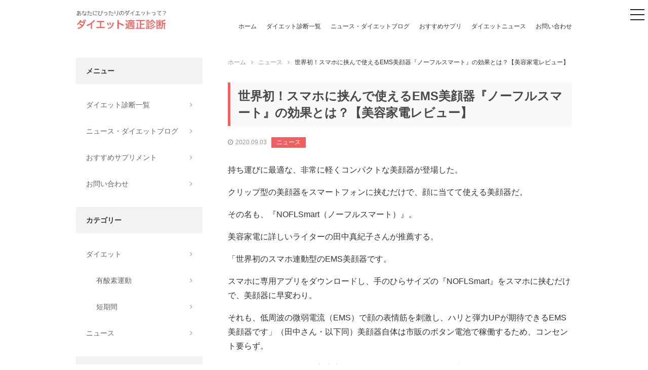

--- FILE ---
content_type: text/html; charset=UTF-8
request_url: https://diet-shindan.com/cat_news/4467/
body_size: 10006
content:
<!DOCTYPE html>
<html lang="ja" class="no-js">
<head>
<meta charset="utf-8">
<meta http-equiv="X-UA-Compatible" content="IE=edge"/>
<meta name="format-detection" content="telephone=no">
<meta name="viewport" content="width=device-width user-scalable=no">
<title>世界初！スマホに挟んで使えるEMS美顔器『ノーフルスマート』の効果とは？【美容家電レビュー】 | ダイエット適正診断</title>
<link href="https://maxcdn.bootstrapcdn.com/font-awesome/4.7.0/css/font-awesome.min.css" rel="stylesheet" integrity="sha384-wvfXpqpZZVQGK6TAh5PVlGOfQNHSoD2xbE+QkPxCAFlNEevoEH3Sl0sibVcOQVnN" crossorigin="anonymous">
<link rel="stylesheet" href="https://diet-shindan.com/wp-content/themes/diet-shindan/style.css">
<script src="https://diet-shindan.com/wp-content/themes/diet-shindan/assets/js/jquery-2.1.3.js"></script>
<script src="https://diet-shindan.com/wp-content/themes/diet-shindan/assets/js/all.min.js"></script>
<!--[if lt IE 9]>
<script src="//cdnjs.cloudflare.com/ajax/libs/html5shiv/3.7.2/html5shiv.min.js"></script>
<script src="//cdnjs.cloudflare.com/ajax/libs/respond.js/1.4.2/respond.min.js"></script>
<![endif]-->

<!-- All in One SEO Pack 2.4.3.1 by Michael Torbert of Semper Fi Web Design[255,310] -->
<link rel="canonical" href="https://diet-shindan.com/cat_news/4467/" />
			<script type="text/javascript" >
				window.ga=window.ga||function(){(ga.q=ga.q||[]).push(arguments)};ga.l=+new Date;
				ga('create', 'UA-42258030-48', 'auto');
				// Plugins
				
				ga('send', 'pageview');
			</script>
			<script async src="https://www.google-analytics.com/analytics.js"></script>
			<!-- /all in one seo pack -->
<link rel='dns-prefetch' href='//s.w.org' />
<link rel="alternate" type="application/rss+xml" title="ダイエット適正診断 &raquo; 世界初！スマホに挟んで使えるEMS美顔器『ノーフルスマート』の効果とは？【美容家電レビュー】 のコメントのフィード" href="https://diet-shindan.com/cat_news/4467/feed/" />
<link rel='stylesheet' id='contact-form-7-css'  href='https://diet-shindan.com/wp-content/plugins/contact-form-7/includes/css/styles.css?ver=4.9.2' type='text/css' media='all' />
<link rel='stylesheet' id='wordpress-popular-posts-css-css'  href='https://diet-shindan.com/wp-content/plugins/wordpress-popular-posts/public/css/wpp.css?ver=4.0.13' type='text/css' media='all' />
<script type='text/javascript' src='https://diet-shindan.com/wp-includes/js/jquery/jquery.js?ver=1.12.4'></script>
<script type='text/javascript' src='https://diet-shindan.com/wp-includes/js/jquery/jquery-migrate.min.js?ver=1.4.1'></script>
<script type='text/javascript'>
/* <![CDATA[ */
var wpp_params = {"sampling_active":"","sampling_rate":"100","ajax_url":"https:\/\/diet-shindan.com\/wp-admin\/admin-ajax.php","action":"update_views_ajax","ID":"4467","token":"81e9eaab7e"};
/* ]]> */
</script>
<script type='text/javascript' src='https://diet-shindan.com/wp-content/plugins/wordpress-popular-posts/public/js/wpp.js?ver=4.0.13'></script>
<link rel='https://api.w.org/' href='https://diet-shindan.com/wp-json/' />
<link rel="EditURI" type="application/rsd+xml" title="RSD" href="https://diet-shindan.com/xmlrpc.php?rsd" />
<link rel="wlwmanifest" type="application/wlwmanifest+xml" href="https://diet-shindan.com/wp-includes/wlwmanifest.xml" /> 
<link rel='prev' title='北海道の「ハッカ油」が大ブーム！夏マスクに吹きかける、虫除けなどの使い方も' href='https://diet-shindan.com/cat_news/4466/' />
<link rel='next' title='20kg減も1年で6kg増のリバウンド王、最新トレでたるみきったお腹はどうなった？【美腹筋への道・最終回】' href='https://diet-shindan.com/cat_news/4471/' />
<meta name="generator" content="WordPress 4.9.3" />
<link rel='shortlink' href='https://diet-shindan.com/?p=4467' />
<link rel="alternate" type="application/json+oembed" href="https://diet-shindan.com/wp-json/oembed/1.0/embed?url=https%3A%2F%2Fdiet-shindan.com%2Fcat_news%2F4467%2F" />
<link rel="alternate" type="text/xml+oembed" href="https://diet-shindan.com/wp-json/oembed/1.0/embed?url=https%3A%2F%2Fdiet-shindan.com%2Fcat_news%2F4467%2F&#038;format=xml" />
<link rel="amphtml" href="https://diet-shindan.com/cat_news/4467/amp/" /><script async src="//pagead2.googlesyndication.com/pagead/js/adsbygoogle.js"></script>
<script>
  (adsbygoogle = window.adsbygoogle || []).push({
    google_ad_client: "ca-pub-8567149512200385",
    enable_page_level_ads: true
  });
</script>
</head>
<body class="post-template-default single single-post postid-4467 single-format-standard drawer drawer--right">
<header class="header">
  <div class="header__container">
        <p class="header__logo"><a href="https://diet-shindan.com"><img src="https://diet-shindan.com/wp-content/themes/diet-shindan/assets/img/logo.png" alt="ダイエット適正診断" width="180"></a></p>
        <nav class="header-navi">
      <ul class="header-navi__list">
        <li class="header-navi__list__item"><a href="https://diet-shindan.com">ホーム</a></li>
        <li class="header-navi__list__item"><a href="https://diet-shindan.com/shindan-archive/">ダイエット診断一覧</a></li>
        <li class="header-navi__list__item"><a href="https://diet-shindan.com/archive/">ニュース・ダイエットブログ</a></li>
        <li class="header-navi__list__item"><a href="https://diet-shindan.com/#anchor-supplement">おすすめサプリ</a></li>
        <li class="header-navi__list__item"><a href="https://diet-shindan.com/category/cat_news">ダイエットニュース</a></li>
        <li class="header-navi__list__item"><a href="https://diet-shindan.com/contact/">お問い合わせ</a></li>
      </ul>
    </nav>
    <button type="button" class="drawer-toggle drawer-hamburger">
      <span class="sr-only">toggle navigation</span>
      <span class="drawer-hamburger-icon"></span>
    </button>
    <nav class="drawer-nav" role="navigation">
      <ul class="drawer-menu">
        <li><a class="drawer-brand" href="https://diet-shindan.com"><img src="https://diet-shindan.com/wp-content/themes/diet-shindan/assets/img/logo.png" alt="ダイエット適正診断" width="180"></a></li>
        <li><a class="drawer-menu-item" href="https://diet-shindan.com">ホーム</a></li>
        <li><a class="drawer-menu-item" href="https://diet-shindan.com/shindan-archive/">ダイエット診断一覧</a></li>
        <li><a class="drawer-menu-item" href="https://diet-shindan.com/archive/">ニュース・ダイエットブログ</a></li>
        <li><a class="drawer-menu-item" href="https://diet-shindan.com/#anchor-supplement">おすすめサプリ</a></li>
        <li><a class="drawer-menu-item" href="https://diet-shindan.com/category/cat_news">ダイエットニュース</a></li>
        <li><a class="drawer-menu-item" href="https://diet-shindan.com/contact/">お問い合わせ</a></li>
      </ul>
    </nav>
  </div>
</header>
<div class="container">
  <main class="main single">

    <div class="breadcrumb"><ul class="breadcrumb-list"><li itemscope itemtype="http://data-vocabulary.org/Breadcrumb"><a href="https://diet-shindan.com/" class="home" itemprop="url" ><span itemprop="title">ホーム</span></a></li><li itemscope itemtype="http://data-vocabulary.org/Breadcrumb"><a href="https://diet-shindan.com/category/cat_news/" itemprop="url" ><span itemprop="title">ニュース</span></a></li><li itemscope itemtype="http://data-vocabulary.org/Breadcrumb"><span itemprop="title">世界初！スマホに挟んで使えるEMS美顔器『ノーフルスマート』の効果とは？【美容家電レビュー】</span></li></ul></div>
    <article class="single-content">
                  <h1 class="single-heading">世界初！スマホに挟んで使えるEMS美顔器『ノーフルスマート』の効果とは？【美容家電レビュー】</h1>
      <div class="single-info">
        <time class="single-info__time"></time>
      </div>
      <div class="post-archive__item__info">
      <div class="post-archive__item__info">
        <time class="post-archive__item__info__time">2020.09.03</time>
                <span class="post-archive__item__info__category"><a href="https://diet-shindan.com/category/cat_news/">ニュース</a></span>
              </div>
            <div class="single-content">
        <p>持ち運びに最適な、非常に軽くコンパクトな美顔器が登場した。</p>
<p>クリップ型の美顔器をスマートフォンに挟むだけで、顔に当てて使える美顔器だ。</p>
<p>その名も、『NOFLSmart（ノーフルスマート）』。</p>
<p>美容家電に詳しいライターの田中真紀子さんが推薦する。</p>
<p>「世界初のスマホ連動型のEMS美顔器です。</p>
<p>スマホに専用アプリをダウンロードし、手のひらサイズの『NOFLSmart』をスマホに挟むだけで、美顔器に早変わり。</p>
<p>それも、低周波の微弱電流（EMS）で顔の表情筋を刺激し、ハリと弾力UPが期待できるEMS美顔器です」（田中さん・以下同）美顔器自体は市販のボタン電池で稼働するため、コンセント要らず。</p>
<p>「ここまでコンパクトな美容家電は珍しいと思います」と、田中さんも驚く。</p>
<p>スマホに挟むだけですぐ使える使い勝手が魅力一体どのようにして使うのか。</p>
<p>「まず、通常の美顔器と同様、洗顔後にジェルを肌に塗る必要があります。</p>
<p>そのうえでクリップ型の本体をスマホに挟み、あらかじめダウンロードした専用アプリのスタートボタンを押すだけです」操作は、すべてスマホで行う。</p>
<p>アプリ起動後に画面に表示された「トリートメントしたい顔の部位」を選び、スタートボタンを押すとEMSの電流が流れ始める。</p>
<p>選べる部位は、顔全体、頬のハリ、目じり、ほうれい線、フェイスラインの5か所。</p>
<p>選ぶ部位によって、稼働時間やレベル（強さ）、パルス（波形）は異なる。</p>
<p>なお、ケアの最中にスマホに電話がかかってきたら美顔器は自動的に停止し、すぐさまスマホから外して電話に出ることができる。</p>
<p>注意すべきは、スマホの電池残量がわずかなとき。</p>
<p>電源が切れたら途中で稼働しなくなるからだ。</p>
<p>といっても、「ピンポイントに目じりだけ4分使う」といった短時間での使用なら、電池がそこそこ残っていればOKだ。</p>
<p>では、実際の使用感や効果などはどうか。</p>
<p>5つの視点からジャッジしてもらおう。</p>
<p>【使用感】専用ジェルを使った方がEMSの刺激を実感しやすいまず、美顔器を使う前に塗るジェルは、専用ジェルがおすすめだと、田中さん。</p>
<p>「最初、手持ちのジェルを使ったところEMSの刺激が弱く感じました。</p>
<p>そこで、その次から専用ジェル使ってみると刺激は十分感じられ、使用直後は頬のたるみが引きあがっていると実感。</p>
<p>もちろん、しばらくすると戻ってしまいますが、継続して使えばそれなりに変化が出ると期待できます」専用ジェルはEMSの電流を通しやすく、ヒアルロン酸、コラーゲン、プラセンタエキスのほか美容に優れた成分が濃縮されているという。</p>
<p>より高い効果を求めるなら、専用ジェルを使ったほうがよさそうだ。</p>
<p>肌に当てた感触はどうか。</p>
<p>「電極部が2つに分かれているためか、広範囲というよりピンポイントで2か所に当たるイメージ。</p>
<p>顎周りは2本の指でマッサージするようなケアができて気持ちよいです」一方、使い勝手は、自分が持っているスマホの大きさに左右されるという。</p>
<p>「スマホが持ち手になるため、小型のスマホの方が握りやすく、使い勝手がよいでしょう。</p>
<p>私のスマホは、”iPhonePlus”で大きめサイズなので、少々使いづらく感じました。</p>
<p>また、ケアの最中に電話がかかってきて慌てたこともあります。</p>
<p>できるだけ電話がかかってこない時間帯に行うことをおすすめします」【意外性】世界初のスマホ連動型美顔器意外性は、なんといっても、スマホに挟むだけで美顔器になること。</p>
<p>「スマホのUSB接続端子などに挿して連動するなら想像できますが、本製品は特許取得の専門技術により、挟むだけで連動するというのが驚き。</p>
<p>スマホと連動する仕組みを取り入れたことで本体自体がここまでコンパクトにできたわけなので、美顔器の進化を感じます」【手軽さ】重量もサイズも持ち運びには最適前述の通り、本体はコンセント要らず。</p>
<p>出先でも電源を探す必要はない。</p>
<p>「ボタン電池で稼働するので、どこでも使える手軽さが最大のメリットです。</p>
<p>重量は約43g、サイズも手のひらにすっぽりはいるほどコンパクト。</p>
<p>わざわざ美顔器を持ち歩いている感じがないので、化粧ポーチに忍ばせられます。</p>
<p>ただし、素肌にジェルを塗って使うため、出張や旅行先、ジムでシャワーをしたあとなどがおすすめです」持ち運びやすいよう、専用ポーチ付きなのもうれしい。</p>
<p>【時短】パーツによっては4分でお手入れ可能隙間時間に、ピンポイントでケアができる。</p>
<p>「事前にジェルを塗る手間はありますが、化粧ポーチに入れておけば、隙間時間にサッと使えます。</p>
<p>ケア時間自体は、目じりで4分～顔全体で10分とパーツごとに違うため、少し時間が空いたから目じりだけ、なんて使い方をしてもいいでしょう」【コスパ】美顔器としては平均的な価格本製品は、スマホと連動させることでコストを抑え、2万円以下の価格設定に。</p>
<p>「EMSマシンとしては平均的なお値段ではないでしょうか。</p>
<p>このコンパクトな使い勝手のよさに魅力を感じられればオトクですね」ランニングコストは、コンビニや100円ショップで購入できるボタン電池（CR2032）と、専用ジェル（60g、税別1980円）の買い替えにかかる費用だ。</p>
<p>電池は、1週間に2～3回、1回10分の使用頻度で約1か月間持つ。</p>
<p>ジムのあとなど、出先でサッと使いたい人には購入しがいがあるだろう。</p>
<p>【データ】ガジェットジャパン『NOFLSmart（ノーフルスマート）』販売価格：1万9800円（税込）販売場所：家電量販店、楽天市場、公式オンラインストアhttps://gadget-japan.com/brands/nofl-smart/NOFLSmartEMS美顔器スマホ取り付け型ジェルセット日本製目元表情筋鍛えるコンパクト持ち運びコイン電池式-ホワイトこの人に聞きました：田中真紀子さん美容家電と白物家電を専門とするライター。</p>
<p>雑誌やウェブなどの多くのメディアで、新製品を始めさまざまな家電についてレビューを執筆している。</p>
<p>1児の母として、慌ただしい生活でも手軽に使えてキレイになれる美容家電を日々研究中。</p>
<p>取材・文／桜田容子●ヤーマンの最新美顔器『ブライトリフト』は肌の透明感アップをとことん追求！【美容家電レビュー】●パナソニックの『目もとエステ』は使い方は簡単で、疲れ目以外にも効果アリ？【美容家電レビュー】●髪の潤いを守るアイリスオーヤマのドライヤー『モイストプロドライヤー』の使い勝手は？【美容家電レビュー】●上半身のコリを徹底的に“つかみもみ”！『マイリラシートマッサージャーMRL-1200』【美容家電レビュー】●マッサージも筋トレもこれ1枚！『ルルドEMSシート』は“ながら”にも最適【美容家電レビュー】【美容家電】の記事をもっとチェックしたいかたはコチラ</p>
<p><a href="https://diet.news-postseven.com/57793" target="_blank">続きを見る</a></p>
      </div>
                </article>

    <div class="adsense-block">
  <script async src="//pagead2.googlesyndication.com/pagead/js/adsbygoogle.js"></script>
  <!-- aon_main_foot -->
  <ins class="adsbygoogle"
       style="display:block"
       data-ad-client="ca-pub-8567149512200385"
       data-ad-slot="6077495961"
       data-ad-format="horizontal"></ins>
  <script>
  (adsbygoogle = window.adsbygoogle || []).push({});
  </script>
</div>

    <!-- 関連記事 -->
    <div class="relation-area">
      <h2 class="relation-area__title">関連する記事はこちら</h2>
      <div class="post-archive">
                                    <div class="post-archive__item">
  <div class="post-archive__item__left">
    <a href="https://diet-shindan.com/cat_news/1266/">
            <img src="https://diet-shindan.com/wp-content/themes/diet-shindan/assets/img/img_noimage.jpg" alt="noimage">
          </a>
  </div>
  <div class="post-archive__item__right">
    <div class="post-archive__item__info">
      <time class="post-archive__item__info__time">2018.08.10</time>
            <span class="post-archive__item__info__category"><a href="https://diet-shindan.com/category/cat_news/">ニュース</a></span>
          </div>
    <p class="post-archive__item__txt"><a href="https://diet-shindan.com/cat_news/1266/">NHKで紹介の【おやつダイエット】食べて痩せる方法と4つのルールを医師が解説</a></p>
  </div>
</div>
                            <div class="post-archive__item">
  <div class="post-archive__item__left">
    <a href="https://diet-shindan.com/cat_news/2861/">
            <img src="https://diet-shindan.com/wp-content/themes/diet-shindan/assets/img/img_noimage.jpg" alt="noimage">
          </a>
  </div>
  <div class="post-archive__item__right">
    <div class="post-archive__item__info">
      <time class="post-archive__item__info__time">2019.06.07</time>
            <span class="post-archive__item__info__category"><a href="https://diet-shindan.com/category/cat_news/">ニュース</a></span>
          </div>
    <p class="post-archive__item__txt"><a href="https://diet-shindan.com/cat_news/2861/">人気モデル・朝比奈彩が下着CMで美ボディ披露！お気に入りブラの魅力を語る</a></p>
  </div>
</div>
                            <div class="post-archive__item">
  <div class="post-archive__item__left">
    <a href="https://diet-shindan.com/cat_news/4351/">
            <img src="https://diet-shindan.com/wp-content/themes/diet-shindan/assets/img/img_noimage.jpg" alt="noimage">
          </a>
  </div>
  <div class="post-archive__item__right">
    <div class="post-archive__item__info">
      <time class="post-archive__item__info__time">2020.07.27</time>
            <span class="post-archive__item__info__category"><a href="https://diet-shindan.com/category/cat_news/">ニュース</a></span>
          </div>
    <p class="post-archive__item__txt"><a href="https://diet-shindan.com/cat_news/4351/">【血液型別30秒ダイエット占い＜7/27〜8/2＞】B型は生活習慣の見直しを、O型はハードル高めに目標設定して</a></p>
  </div>
</div>
                                    </div>
    </div>
    <!-- /関連記事 -->

    <section class="sec" id="anchor-supplement">
  <h2 class="section-heading">おすすめダイエット食品・サプリメント</h2>
  <div class="columns-04">

    <div class="columns-04__item">
      <div class="columns-04__item__thumb">
        <a href="https://px.a8.net/svt/ejp?a8mat=2TXYP8+5HO4KA+3NE0+BYLJL" target="_blank" rel="nofollow">
          <img border="0" width="300" height="250" alt="" src="https://www20.a8.net/svt/bgt?aid=171225836332&wid=010&eno=01&mid=s00000017028002009000&mc=1">
        </a>
      </div>
      <p class="columns-04__item__txt">食前にゼリー1本食べるだけ！【ベジファス】で無理な食事制限とサヨナラ！</p>
      <div class="columns-04__item__link">
        <a href="https://px.a8.net/svt/ejp?a8mat=2TXYP8+5HO4KA+3NE0+BYLJL" class="columns-04__item__btn" target="_blank" rel="nofollow">商品ページはこちら</a>
      </div>
    </div>

    <div class="columns-04__item">
      <div class="columns-04__item__thumb">
        <a href="https://px.a8.net/svt/ejp?a8mat=2TXYP8+5TKSNU+2S1O+60WN5" target="_blank" rel="nofollow">
          <img border="0" width="336" height="280" alt="" src="https://www20.a8.net/svt/bgt?aid=171225836352&wid=010&eno=01&mid=s00000012966001012000&mc=1">
        </a>
      </div>
      <p class="columns-04__item__txt">グリーンベリースムージーダイエット</p>
      <div class="columns-04__item__link">
        <a href="https://px.a8.net/svt/ejp?a8mat=2TXYP8+5TKSNU+2S1O+60WN5" class="columns-04__item__btn" target="_blank" rel="nofollow">商品ページはこちら</a>
      </div>
    </div>

    <div class="columns-04__item">
      <div class="columns-04__item__thumb">
        <a href="https://px.a8.net/svt/ejp?a8mat=2TXYP8+6Z950A+3584+ZRALD" target="_blank" rel="nofollow">
          <img border="0" width="300" height="250" alt="" src="https://www28.a8.net/svt/bgt?aid=171225836422&wid=010&eno=01&mid=s00000014674006006000&mc=1">
        </a>
      </div>
      <p class="columns-04__item__txt">食べたい！呑みたい！あなたをサポート【八糖仙】</p>
      <div class="columns-04__item__link">
        <a href="https://px.a8.net/svt/ejp?a8mat=2TXYP8+6Z950A+3584+ZRALD" class="columns-04__item__btn" target="_blank" rel="nofollow">商品ページはこちら</a>
      </div>
    </div>

    <div class="columns-04__item">
      <div class="columns-04__item__thumb">
        <a href="https://px.a8.net/svt/ejp?a8mat=2TXYP9+QSPY2+2X9G+ZS5GH" target="_blank" rel="nofollow">
          <img border="0" width="300" height="250" alt="" src="https://www28.a8.net/svt/bgt?aid=171225837045&wid=010&eno=01&mid=s00000013642006010000&mc=1">
        </a>
      </div>
      <p class="columns-04__item__txt">美人モデル「崎山一葉さん」愛用のダイエットサプリ♪</p>
      <div class="columns-04__item__link">
        <a href="https://px.a8.net/svt/ejp?a8mat=2TXYP9+QSPY2+2X9G+ZS5GH" class="columns-04__item__btn" target="_blank" rel="nofollow">商品ページはこちら</a>
      </div>
    </div>

  </div>
</section>

  </main>

  <aside class="sidebar">

  <div class="sidebar-menu side-navi">
    <div class="sidebar-menu__heading">メニュー</div>
    <ul class="sidebar-menu__list">
      <li class="sidebar-menu__list__item"><a href="https://diet-shindan.com/shindan-archive/">ダイエット診断一覧</a></li>
      <li class="sidebar-menu__list__item"><a href="https://diet-shindan.com/archive/">ニュース・ダイエットブログ</a></li>
      <li class="sidebar-menu__list__item"><a href="https://diet-shindan.com/#anchor-supplement">おすすめサプリメント</a></li>
      <li class="sidebar-menu__list__item"><a href="https://diet-shindan.com/contact/">お問い合わせ</a></li>
    </ul>
  </div>

  <div class="sidebar-menu cat-navi">
    <div class="sidebar-menu__heading">カテゴリー</div>
    <ul class="sidebar-menu__list">
      	<li class="cat-item cat-item-2"><a href="https://diet-shindan.com/category/cat_diet/" >ダイエット</a>
<ul class='children'>
	<li class="cat-item cat-item-4"><a href="https://diet-shindan.com/category/cat_diet/cat_yusanso/" >有酸素運動</a>
</li>
	<li class="cat-item cat-item-3"><a href="https://diet-shindan.com/category/cat_diet/cat_tankikan/" >短期間</a>
</li>
</ul>
</li>
	<li class="cat-item cat-item-5"><a href="https://diet-shindan.com/category/cat_news/" >ニュース</a>
</li>
    </ul>
  </div>

  <div class="sidebar-menu side-rank">
    <div class="sidebar-menu__heading">人気記事ランキング</div>
    <div class="sidebar-menu__rank">
            
<!-- WordPress Popular Posts Plugin v4.0.13 [PHP] [daily] [views] [custom] -->

<ul class="wpp-list">
<li><a href="https://diet-shindan.com/cat_diet/37/" title="確実に痩せる！？食事制限ダイエットの効果" target="_self"><img src="https://diet-shindan.com/wp-content/uploads/wordpress-popular-posts/37-featured-50x50.jpg" width="50" height="50" alt="確実に痩せる！？食事制限ダイエットの効果" class="wpp-thumbnail wpp_cached_thumb wpp_featured" /></a><span><a href="https://diet-shindan.com/cat_diet/37/" title="確実に痩せる！？食事制限ダイエットの効果" class="wpp-post-title" target="_self">確実に痩せる！？食事制限ダイエットの効果...</a></span></li>
<li><a href="https://diet-shindan.com/cat_diet/11/" title="2週間で-5kg！？短期間で痩せたい方必見！短期間ダイエットの方法" target="_self"><img src="https://diet-shindan.com/wp-content/uploads/wordpress-popular-posts/11-featured-50x50.jpg" width="50" height="50" alt="2週間で-5kg！？短期間で痩せたい方必見！短期間ダイエットの方法" class="wpp-thumbnail wpp_cached_thumb wpp_featured" /></a><span><a href="https://diet-shindan.com/cat_diet/11/" title="2週間で-5kg！？短期間で痩せたい方必見！短期間ダイエットの方法" class="wpp-post-title" target="_self">2週間で-5kg！？短期間で痩せたい方必見！短期間ダイエットの方法...</a></span></li>
<li><a href="https://diet-shindan.com/cat_news/1725/" title="ドラマ『大恋愛』放送後に売上2～3倍の反響！『はちみつ黒酢ダイエット』は何がイイの？" target="_self"><img src="https://diet-shindan.com/wp-content/plugins/wordpress-popular-posts/public/images/no_thumb.jpg" width="50" height="50" alt="ドラマ『大恋愛』放送後に売上2～3倍の反響！『はちみつ黒酢ダイエット』は何がイイの？" class="wpp-thumbnail wpp_def_noPath wpp_featured" /></a><span><a href="https://diet-shindan.com/cat_news/1725/" title="ドラマ『大恋愛』放送後に売上2～3倍の反響！『はちみつ黒酢ダイエット』は何がイイの？" class="wpp-post-title" target="_self">ドラマ『大恋愛』放送後に売上2～3倍の反響！『はちみつ黒酢ダイエット』...</a></span></li>
<li><a href="https://diet-shindan.com/cat_news/4026/" title="フェイスパウダーの新発想！肌のキレイUP＆スキンケアの仕上げも【山本浩未さんのメイクのメ】" target="_self"><img src="https://diet-shindan.com/wp-content/plugins/wordpress-popular-posts/public/images/no_thumb.jpg" width="50" height="50" alt="フェイスパウダーの新発想！肌のキレイUP＆スキンケアの仕上げも【山本浩未さんのメイクのメ】" class="wpp-thumbnail wpp_def_noPath wpp_featured" /></a><span><a href="https://diet-shindan.com/cat_news/4026/" title="フェイスパウダーの新発想！肌のキレイUP＆スキンケアの仕上げも【山本浩未さんのメイクのメ】" class="wpp-post-title" target="_self">フェイスパウダーの新発想！肌のキレイUP＆スキンケアの仕上げも【山本浩...</a></span></li>
<li><a href="https://diet-shindan.com/cat_news/3932/" title="食事でウイルス対策！免疫力アップを叶える簡単レシピ3選" target="_self"><img src="https://diet-shindan.com/wp-content/plugins/wordpress-popular-posts/public/images/no_thumb.jpg" width="50" height="50" alt="食事でウイルス対策！免疫力アップを叶える簡単レシピ3選" class="wpp-thumbnail wpp_def_noPath wpp_featured" /></a><span><a href="https://diet-shindan.com/cat_news/3932/" title="食事でウイルス対策！免疫力アップを叶える簡単レシピ3選" class="wpp-post-title" target="_self">食事でウイルス対策！免疫力アップを叶える簡単レシピ3選...</a></span></li>

</ul>

<!-- End WordPress Popular Posts Plugin v4.0.13 -->
    </div>
  </div>

  <div class="adsense-block side-ad">
  <script async src="//pagead2.googlesyndication.com/pagead/js/adsbygoogle.js"></script>
  <!-- aon_main_foot -->
  <ins class="adsbygoogle"
       style="display:block"
       data-ad-client="ca-pub-8567149512200385"
       data-ad-slot="6077495961"
       data-ad-format="rectangle"></ins>
  <script>
  (adsbygoogle = window.adsbygoogle || []).push({});
  </script>
</div>

  <div class="side-news">
    <div class="sidebar-menu__heading">ダイエットニュース</div>
    <ul class="side-news__list">
                                    <li class="side-news__list__item">
        <div class="side-news__list__item__info">
          <time class="side-news__list__item__time">2021.05.27</time>
                    <span class="side-news__list__item__category"><a href="https://diet-shindan.com/category/cat_news/">ニュース</a></span>
                  </div>
        <p class="side-news__list__item__heading">
          <a href="https://diet-shindan.com/cat_news/5447/">愛犬が認知症になったら…7歳過ぎたペットの飼い主が持つべき心構えとやるべきこと</a>
        </p>
      </li>
                  <li class="side-news__list__item">
        <div class="side-news__list__item__info">
          <time class="side-news__list__item__time">2021.05.27</time>
                    <span class="side-news__list__item__category"><a href="https://diet-shindan.com/category/cat_news/">ニュース</a></span>
                  </div>
        <p class="side-news__list__item__heading">
          <a href="https://diet-shindan.com/cat_news/5446/">幻想的なマーメイドの世界に誘う…優雅な夏のスイーツビュッフェ［ヒルトン東京］</a>
        </p>
      </li>
                  <li class="side-news__list__item">
        <div class="side-news__list__item__info">
          <time class="side-news__list__item__time">2021.05.26</time>
                    <span class="side-news__list__item__category"><a href="https://diet-shindan.com/category/cat_news/">ニュース</a></span>
                  </div>
        <p class="side-news__list__item__heading">
          <a href="https://diet-shindan.com/cat_news/5445/">韓国ドラマ【恋愛モノ】ベスト4　賞総ナメの“愛憎ミステリー”など胸キュン作品</a>
        </p>
      </li>
                  <li class="side-news__list__item">
        <div class="side-news__list__item__info">
          <time class="side-news__list__item__time">2021.05.26</time>
                    <span class="side-news__list__item__category"><a href="https://diet-shindan.com/category/cat_news/">ニュース</a></span>
                  </div>
        <p class="side-news__list__item__heading">
          <a href="https://diet-shindan.com/cat_news/5444/">“飲む美容液”でうれしい効能！　混ぜるだけ「甘酒のブルーベリーチーズケーキ」レシピ</a>
        </p>
      </li>
                  <li class="side-news__list__item">
        <div class="side-news__list__item__info">
          <time class="side-news__list__item__time">2021.05.26</time>
                    <span class="side-news__list__item__category"><a href="https://diet-shindan.com/category/cat_news/">ニュース</a></span>
                  </div>
        <p class="side-news__list__item__heading">
          <a href="https://diet-shindan.com/cat_news/5443/">肌悩みが増える50代が選ぶべき化粧水｜高価だからいいとは限らない…注意点とは？</a>
        </p>
      </li>
                        <li>
      </li>
    </ul>
  </div>

  <div class="side-news">
    <div class="sidebar-menu__heading">おすすめリンク</div>
    <ul>
      <li class="page_item">
      <a href="https://aon-solution.co.jp/" target="_blank">山口市　ホームページ制作</a>
      </li>
      <li class="page_item">
      <a href="https://aon-solution.co.jp/navi/" target="_blank">山口市　住宅情報</a>
      </li>
      <li class="page_item">
      <a href="http://相性占い.site/" target="_blank">よく当たる相性占い</a>
      </li>
      <li class="page_item">
      <a href="https://xn--n8jzn5cpc6dv45x.jp/" target="_blank">よく当たる占いポータルサイト</a>
      </li>
      <li class="page_item">
      <a href="http://xn--n8j835h6la983h.jp/" target="_blank">よく当たる動物占い</a>
      </li>
    </ul>
  </div>


</aside>
</div>
<footer class="footer">
  <a href="#" class="page-top"><i class="fa fa-angle-up" aria-hidden="true"></i></a>
  <div class="footer__container">
    <nav class="footer-navi">
      <ul class="footer-navi__list">
        <li class="footer-navi__list__item"><a href="https://diet-shindan.com">ホーム</a></li>
        <li class="footer-navi__list__item"><a href="https://diet-shindan.com/shindan-archive/">ダイエット診断一覧</a></li>
        <li class="footer-navi__list__item"><a href="https://diet-shindan.com/archive/">ニュース・ダイエットブログ</a></li>
        <li class="footer-navi__list__item"><a href="https://diet-shindan.com/#anchor-supplement">おすすめサプリ</a></li>
        <li class="footer-navi__list__item"><a href="https://diet-shindan.com/privacy/ ">プライバシーポリシー</a></li>
        <li class="footer-navi__list__item"><a href="https://diet-shindan.com/contact/">お問い合わせ</a></li>
      </ul>
    </nav>
  </div>
  <div class="footer__copy">
    <small>(c)2017 diet-shindan.com</small>
  </div>
</footer>
<script type='text/javascript'>
/* <![CDATA[ */
var wpcf7 = {"apiSettings":{"root":"https:\/\/diet-shindan.com\/wp-json\/contact-form-7\/v1","namespace":"contact-form-7\/v1"},"recaptcha":{"messages":{"empty":"\u3042\u306a\u305f\u304c\u30ed\u30dc\u30c3\u30c8\u3067\u306f\u306a\u3044\u3053\u3068\u3092\u8a3c\u660e\u3057\u3066\u304f\u3060\u3055\u3044\u3002"}}};
/* ]]> */
</script>
<script type='text/javascript' src='https://diet-shindan.com/wp-content/plugins/contact-form-7/includes/js/scripts.js?ver=4.9.2'></script>
<script type='text/javascript' src='https://diet-shindan.com/wp-includes/js/wp-embed.min.js?ver=4.9.3'></script>
</body>
</html>


--- FILE ---
content_type: text/html; charset=UTF-8
request_url: https://diet-shindan.com/wp-admin/admin-ajax.php
body_size: -106
content:
WPP: OK. Execution time: 0.001969 seconds

--- FILE ---
content_type: text/html; charset=utf-8
request_url: https://www.google.com/recaptcha/api2/aframe
body_size: 268
content:
<!DOCTYPE HTML><html><head><meta http-equiv="content-type" content="text/html; charset=UTF-8"></head><body><script nonce="djoPhp5uf_Hz2vHG0OmFhA">/** Anti-fraud and anti-abuse applications only. See google.com/recaptcha */ try{var clients={'sodar':'https://pagead2.googlesyndication.com/pagead/sodar?'};window.addEventListener("message",function(a){try{if(a.source===window.parent){var b=JSON.parse(a.data);var c=clients[b['id']];if(c){var d=document.createElement('img');d.src=c+b['params']+'&rc='+(localStorage.getItem("rc::a")?sessionStorage.getItem("rc::b"):"");window.document.body.appendChild(d);sessionStorage.setItem("rc::e",parseInt(sessionStorage.getItem("rc::e")||0)+1);localStorage.setItem("rc::h",'1769034749291');}}}catch(b){}});window.parent.postMessage("_grecaptcha_ready", "*");}catch(b){}</script></body></html>